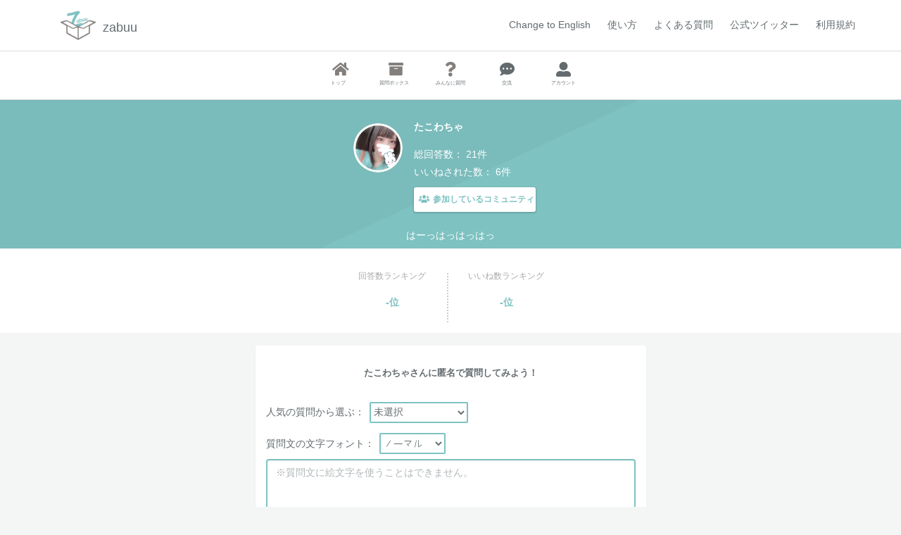

--- FILE ---
content_type: text/html; charset=UTF-8
request_url: https://zabuu.site/user/detail/1479428411986956292
body_size: 21100
content:
<!DOCTYPE html>
<html lang="ja">

<head>
    <meta charset="utf-8">
    <meta http-equiv="X-UA-Compatible" content="IE=edge">
    <meta name="viewport" content="width=device-width, initial-scale=1">
	<!-- Global AdSense -->
	<script data-ad-client="ca-pub-4174802325258330" async src="https://pagead2.googlesyndication.com/pagead/js/adsbygoogle.js"></script>

	<title>たこわちゃへの質問 | zabuu 〜超使いやすいから匿名の質問がじゃんじゃん届く〜</title>

	<meta name="description" content="はーっはっはっはっ">
    <!-- CSRF Token -->
    <meta name="csrf-token" content="GgX1ztNIoDbArde40vk5ZX8GyFQ1p0egBp5JoLoC">

    <!-- OGP共通 -->
    <meta property="og:url" content="https://zabuu.site/user/detail/1479428411986956292" />
        <meta property="og:type" content="article" />
    
    <meta property="og:title" content="zabuu 〜超使いやすいから匿名の質問がじゃんじゃん届く〜" />
    <meta property="og:site_name" content="zabuu 〜超使いやすいから匿名の質問がじゃんじゃん届く〜" />

	<meta property="og:title" content="たこわちゃに匿名で質問ができます" />
<meta property="og:description" content="使いやすいから質問がジャンジャン届きます！" />
<meta property="og:image" content="https://zabuu.site/img/zabuu_eyecatch.png" />
<meta name="twitter:card" content="summary_large_image" />
<meta name="twitter:image" content="https://zabuu.site/img/zabuu_eyecatch.png" />

    <!-- facebook -->
    <meta property="fb:app_id" content="234941990665504" />

    <!-- favicon -->
    <link rel="icon" href="/favicon.ico">
    <!-- apple-touch-icon -->
    <link rel="apple-touch-icon" size="180x180" href="/apple-touch-icon.png">

    <!-- Styles -->
    <link href="https://zabuu.site/css/app.css" rel="stylesheet">
    <link href="https://zabuu.site/css/style_3.21.css" rel="stylesheet">
    <link href="https://zabuu.site/css/font_1.css" rel="stylesheet">
    <link href="https://zabuu.site/css/fontawesome/css/all.css" rel="stylesheet">

    <!-- jQuery -->
	<script src="/js/jquery-3.3.1.min.js"></script>
		<script src="/js/list.js"></script>
	
        <!-- Global site tag (gtag.js) - Google Analytics -->
    <script async src="https://www.googletagmanager.com/gtag/js?id=UA-102243887-16"></script>
		<script>
		window.onload = function() {
			groupName = 'グループ9';
			if (document.getElementById("customer_id") != null) {
				customerId = parseInt(document.getElementById('customer_id').value);
				if (customerId % 4 == 0) {
					groupName = 'グループ8';
				} else if (customerId % 4 == 1) {
					groupName = 'グループ5';
				} else if (customerId % 4 == 2) {
					groupName = 'グループ6';
				} else if (customerId % 4 == 3) {
					groupName = 'グループ7';
				}
			}
			window.dataLayer = window.dataLayer || [];
			function gtag(){dataLayer.push(arguments);}
				gtag('js', new Date());
				gtag('config', "UA-102243887-16", {
					'custom_map': {'dimension2': 'group'},
					'group': groupName
			});
		}
	</script>
	    
	<link rel="apple-touch-icon-precomposed" href="/apple-touch-icon.png">
	<!-- manifest.json -->
	<link rel="manifest" href="/manifest.json">
	<script>
		if('serviceWorker' in navigator){
			navigator.serviceWorker.register('/serviceworker.js').then(function(){});
		}
	</script>

</head>

<body>
    <div id="app">
        <nav class="navbar navbar-default navbar-static-top">
            <div class="container">
                <div class="navbar-header">
                    <!-- Collapsed Hamburger -->
                    <button type="button" class="navbar-toggle collapsed" data-toggle="collapse" data-target="#app-navbar-collapse" aria-expanded="false">
                        <span class="sr-only">Toggle Navigation</span>
                        <span class="icon-bar"></span>
                        <span class="icon-bar"></span>
                        <span class="icon-bar"></span>
                    </button>

                    <!-- Branding Image -->
                                        <a href="https://zabuu.site" id="other-link">
                        <h1 class="text-center" style="float: left;">
                            <div class="image_logo">
                                <img src="/img/zabuu_logo.png" alt="">
                            <span>zabuu</span>
                        </div>
                        </h1>
                    </a>
                                    </div>

                <div class="collapse navbar-collapse" id="app-navbar-collapse">
                    <!-- Left Side Of Navbar -->
                    <center>
                        <ul class="nav navbar-right header_menu">
                            <!-- 言語切り替え -->
                                                                                    <li>
                                <a href="https://zabuu.site/lang/en" id="other-link">Change to English</a>
                            </li>
                                                                                                                                            <!-- Howto -->
                            <li>
                                <a onclick="show_howto()" style="cursor: pointer;">使い方</a>
                            </li>
                            <!-- よくある質問 -->
                            <li>
                                <a href="/faq" target="_blank">よくある質問</a>
                            </li>
                            <!-- 公式ツイッター -->
                            <li>
                                <a href="https://twitter.com/zabuuQuestion" target="_blank">公式ツイッター</a>
                            </li>
                            <!-- 利用規約 -->
                            <li>
                                <a href="/terms" target="_blank">利用規約</a>
                            </li>
                                                    </ul>
                    </center>
                </div>
            </div>
        </nav>

        <input type="hidden" id="customer_id" value="333263">

<div class=" wrap_top">
	<!-- フラッシュ・メッセージ -->
				<div class="profile">
	   <div class="profile_wrap">
		<div class="profile_contents">
			<div class="user_icon">
				<a href="https://zabuu.site/user/twitter/1479428411986956292" target="_blank"><img src="https://zabuu.s3.ap-northeast-1.amazonaws.com/image/yJstslaJqLOYPMDCzyzYgfdtLTAS3DobEeaszNNd.png" alt="アイコン画像" class="icon"></a>
			</div>
			<div class="user_detail">
				<div class="top_za">
					<h1 class="h5 user_name_za">たこわちゃ
					</h1>
					<div class="answered">
						<p class="answered_count"><span>総回答数：</span>&nbsp21件</p>
						<p class="favorite_count"><span>いいねされた数：</span>&nbsp6件</p>
						<p class="answered_rate ribbon4" onclick="myCommunity()" style="cursor: pointer;"><i class="fas fa-users"></i>参加しているコミュニティ</p>
					</div>
				</div>
			</div>
		</div>
		 	</div>
	<div class="text-center" style="width:300px;margin:0 auto;">
		<p class="prof_msg">はーっはっはっはっ</p>
	</div>
</div>
	

	<script src="https://cdn.jsdelivr.net/clipboard.js/1.5.13/clipboard.min.js"></script>
		<div class="modal_wrap">
		<input id="trigger" type="checkbox" class="for_modal">
		<div class="modal_overlay">
			<label for="trigger" class="modal_trigger"></label>
			<div class="modal_content">
				<label for="trigger" class="close_button">✖️</label>
				<h2 class="h5 text-center panel_title">シェアして質問を募集してみよう</h2>
				
			</div>
		</div>
	</div>
	<div class="personal_ranking">
		<div class="ranking_wrap">
			<div class="number_ranking">
				<p class="ranking_title">回答数ランキング</p>
								<p class="rank_other_text">-位</p><span class="rank_other"></span>
							</div>
			<div class="fav_ranking">
				<p class="ranking_title">いいね数ランキング</p>
								<p class="rank_other_text">-位</p><span class="rank_other"></span>
							</div>
		</div>
	</div>
	
</div>

<div class="container">
	<div class="row">
		<div class="col-md-6 col-md-offset-3 col-sm-8 col-sm-offset-2">
			<div class="panel" style="padding-top:20px;margin-top:-20px;">
								<h1 class="h5 panel_title">たこわちゃさんに匿名で質問してみよう！</h1>
				
				<div class="panel-body">
					人気の質問から選ぶ：<select class="cp_ipselect cp_sl03" id="popular_question" name="question"><option value="" selected="selected">未選択</option><option value="名前の由来は？">名前の由来は？</option><option value="何してるときが楽しい？">何してるときが楽しい？</option><option value="いま一番欲しいもの？">いま一番欲しいもの？</option><option value="特技は？">特技は？</option><option value="自分の変わってると思うところは？">自分の変わってると思うところは？</option><option value="今何してる？">今何してる？</option><option value="自分を動物に例えると？">自分を動物に例えると？</option><option value="これ挑戦したいなってことは？">これ挑戦したいなってことは？</option><option value="最近よく聴いてる曲は？">最近よく聴いてる曲は？</option><option value="好きな芸能人は？">好きな芸能人は？</option></select>
					<form method="POST" action="https://zabuu.site/questions/create/1479428411986956292" accept-charset="UTF-8" class="form-horizontal"><input name="_token" type="hidden" value="GgX1ztNIoDbArde40vk5ZX8GyFQ1p0egBp5JoLoC">
													質問文の文字フォント：<select class="cp_ipselect cp_sl03" id="font_select" style="font-family: normal;" name="font_type"><option value="0">ノーマル</option><option value="10">かっこいい</option><option value="20">かわいい</option><option value="30">おもしろい</option></select>
											<div class="textarea">
						<textarea class="form-control input_border" maxlength="200" rows="4" cols="40" required placeholder="※質問文に絵文字を使うことはできません。" name="content"></textarea>
					</div>
					<div class="text-center">
						<input class="btn btn_send_mytop" type="submit" value="質問を送る">
					</div>
					</form>
				</div>
			</div>
			<div class="">
								<p class="text-center panel_title">たこわちゃさんが過去に答えた質問（最新の回答順に表示）</p>
																									<div class="panel">
					<div class="panel-body">
						<center>
							<div class="ans_before">
								<a href="https://zabuu.site/questions/6e81b1eefc86e0a91018367381590efe"><img src="https://zabuu.s3.ap-northeast-1.amazonaws.com/image/Dvs4E8Z2LV3AZdLIh0bugf8chLZCdAyAaehiMVjC.png"></a>
							</div>
																								<p class="answer_txt answer_font">中途半端でかっこ悪い</p>
																					</center>
					</div>
				</div>
													<div class="panel">
					<div class="panel-body">
						<center>
							<div class="ans_before">
								<a href="https://zabuu.site/questions/fcdd94ac7a3963e76a2ae1ba2459f983"><img src="https://zabuu.s3.ap-northeast-1.amazonaws.com/image/l7lR5Tc5sqonPisizjmDdT7O4qdZpiUXIUYzSvGm.png"></a>
							</div>
																								<p class="answer_txt answer_font">まじめでシャイな人
がっしりorぽちゃ...</p>
									<p class="answer_txt answer_font">続きは<a href="https://zabuu.site/questions/fcdd94ac7a3963e76a2ae1ba2459f983">こちら</a></p>
																					</center>
					</div>
				</div>
																						<center>
								<div class="ads_za">
									<p>スポンサーリンク</p>
									<script async src="//pagead2.googlesyndication.com/pagead/js/adsbygoogle.js"></script>
									<!-- cireru -->
									<ins class="adsbygoogle my_adslot" style="display:block" data-ad-client="ca-pub-8889277940883974" data-ad-slot="9610642500" data-ad-format="auto" data-full-width-responsive="true"></ins>
		<script>
		(adsbygoogle		 = window.adsbygoogle || []).push({});

	</script>
							</div><br>
						</center>
																		<div class="panel">
					<div class="panel-body">
						<center>
							<div class="ans_before">
								<a href="https://zabuu.site/questions/42ad9ef17ef0712910be932e640cd56e"><img src="https://zabuu.s3.ap-northeast-1.amazonaws.com/image/adMyQQYKx3djIjZYZOrhByyTVrRmOqSw7vkyryGC.png"></a>
							</div>
																								<p class="answer_txt answer_font">やまほどいます</p>
																					</center>
					</div>
				</div>
													<div class="panel">
					<div class="panel-body">
						<center>
							<div class="ans_before">
								<a href="https://zabuu.site/questions/b85aae3a77fc55025257d919a902e04f"><img src="https://zabuu.s3.ap-northeast-1.amazonaws.com/image/Ord9pm8g9bKRB8EOjIifDPztGiNiq1YVgfXqiI1V.png"></a>
							</div>
																								<p class="answer_txt answer_font">いっぱい</p>
																					</center>
					</div>
				</div>
													<div class="panel">
					<div class="panel-body">
						<center>
							<div class="ans_before">
								<a href="https://zabuu.site/questions/034202da7ef4f89cf2af35765f49fd3f"><img src="https://zabuu.s3.ap-northeast-1.amazonaws.com/image/ch9UBEeSMVWCRLQPav8Law7MWMpAlok3jkCPqyHW.png"></a>
							</div>
																								<p class="answer_txt answer_font">本人次第だから全然いいとおもう</p>
																					</center>
					</div>
				</div>
							
						<center>
				<a class="btn btn-info btn_style" href="https://zabuu.site/auth/twitter" role="button">自分宛に来ている質問を見てみよう！</a>
			</center>
			<br>
			
						<center>
				<div class="ads_za">
					<p>スポンサーリンク</p>
					<script async src="//pagead2.googlesyndication.com/pagead/js/adsbygoogle.js"></script>
					<!-- cireru -->
					<ins class="adsbygoogle my_adslot" style="display:block" data-ad-client="ca-pub-8889277940883974" data-ad-slot="9610642500" data-ad-format="auto" data-full-width-responsive="true"></ins>
					<script>
						(adsbygoogle = window.adsbygoogle || []).push({});
					</script>
				</div><br>
			</center>
			
			</div>
		</div>
	</div>
</div>
<script src="https://cdn.jsdelivr.net/npm/sweetalert2@8"></script>
<script>
function myCommunity() {
	var community = '';
			Swal.fire({
			title: '参加コミュニティ',
			html: '<font size="3">参加中の<a href="https://zabuu.site/community">コミュニティ</a>は<br>ログイン後に確認できます</font>',
			confirmButtonColor: "#7EC2C2",
			confirmButtonText: '閉じる'
		});
	}

$(function() {
	var clipboard = new Clipboard('#copy_btn');
	clipboard.on('success', function(e) {
		//コピー成功時
		swal('', 'URLをコピーしました');
	});
	clipboard.on('error', function(e) {
		//エラー時
		swal('', 'お使いの端末はこの機能に対応していません');
	});

	$('[name=content]').keyup(function() {
		var length = $('[name=content]').val().length;
		if (length >= 20) {
			$('[name=question]').prop('disabled', true);
			$('#popular_question').css('background-color', 'silver');
		} else {
			$('[name=question]').prop('disabled', false);
			$('#popular_question').css('background-color', 'transparent');
		}
	});

	$('[name=question]').change(function() {
		var content = $('[name=question]').val();
		if (content) {
			$('[name=content]').val(content);
		}
	});

	var hostUrl = "https:\/\/zabuu.site\/mylist\/add";
	var csrfToken = "GgX1ztNIoDbArde40vk5ZX8GyFQ1p0egBp5JoLoC";
	$('#myListButton').click(function() {
		var twitterId = $(this).attr('value');
		$.ajax({
			url: hostUrl,
				type: 'POST',
				dataType: 'json',
				data: {
					twitter_id: twitterId,
						_token: csrfToken
				},
		}).done(function(data) {
			if (data.status == 'OK') {
				$("a[id='myListButton']").html('<i class="fas fa-heart like"></i>' + data.text);
			}
		})
	});

	$("form").submit(function() {
		var self = this;
		$(":submit", self).prop("disabled", true);
		setTimeout(function() {
			$(":submit", self).prop("disabled", false);
		}, 10000);
	});

	$('#font_select').on('change', function() {
		var font_type = $(this).val();
		var cool = 10;
		var cute = 20;
		var interesting = 30;
		if (font_type == cool) {
			$(this).css('font-family', 'cool');
		} else if (font_type == cute) {
			$(this).css('font-family', 'cute');
		} else if (font_type == interesting) {
			$(this).css('font-family', 'interesting');
		} else {
			$(this).css('font-family', 'normal');
		}
	});
	$('#font_select').change();
});

</script>


		
		<div class="navbar-footer footer_menu">
			<div class="" id="app-navbar-collapse">
				<ul class="flex">
					<li><a href="https://zabuu.site" id="footer-link"><i class="fas fa-home     fa-fw footer_icon"></i><p class="footer_text">トップ</p></a></li>
					<li id="box"><a href="https://zabuu.site/auth/twitter" id="footer-link"><i class="fas fa-archive fa-fw footer_icon"></i><p class="footer_text">質問ボックス</p></a></li>
					<li id="everyone_question"><a href="https://zabuu.site/everyone_question/popular_or_latest" id="footer-link"><i class="fas fa-question footer_icon"></i><p class="footer_text" >みんなに質問</p></a></li>
					<li class="acMenu2" style="cursor: pointer;"><i class="fas fa-comment-dots"></i><p class="footer_text">交流</p></li>
					<ul class="slide_com" style="display: none;">
						<li id="community"><a href="https://zabuu.site/community" id="footer-link"><i class="fas fa-users footer_icon"></i><p class="footer_text">コミュニティ</p></a></li>
						<li id="community_question"><a href="https://zabuu.site/community/question" id="footer-link"><i class="fas fa-comments footer_icon"></i><p class="footer_text" style="line-height:1;">コミュニティ質問</p></a></li>
						<li id="rank"><a href="https://zabuu.site/ranking/fav" id="footer-link"><i class="fas fa-trophy footer_icon"></i><p class="footer_text">ランキング</p></a></li>
						<li id="bbs"><a href="https://zabuu.site/bbs/latest" id="footer-link"><i class="fas fa-comment footer_icon"></i><p class="footer_text">スレッド</p></a></li>
					</ul>
					<li class="acMenu" style="cursor: pointer;"><i class="fas fa-user-alt"></i><p class="footer_text">アカウント</p></li>
					<ul class="slide" style="display: none;">
						<li><a href="https://zabuu.site/auth/twitter" id="footer-link"><i class="fas fa-user-check footer_icon"></i><p class="footer_text">フォロー</p></a></li>
						<li><a href="https://zabuu.site/auth/twitter" id="footer-link"><i class="fas fa-heart footer_icon"></i><p class="footer_text">マイリスト</p></a></li>
						<li><a href="https://zabuu.site/auth/twitter" id="footer-link"><i class="fas fa-user-plus footer_icon"></i><p class="footer_text">アカウント切替</p></a></li>
					</ul>
				</ul>
			</div>
		</div>
            </div>

    <!-- Scripts -->
    <script src="https://cdn.jsdelivr.net/npm/sweetalert2@9"></script>
    <script>
        function show_howto() {
			Swal.fire({
				title: 'zabuu について',
				html: '『zabuu』は、匿名の質問を募集できるサービスです。<br>※質問を募集するにはTwitterログインが必要です。<br><br>また、匿名で他の人に質問したり、自分に届いた質問に回答することができます。<br>※質問送信はログインなしでもご利用いただけます。',
				confirmButtonColor: '#7EC2C2',
				confirmButtonText: '閉じる'
			});
        }

    </script>
    <script src="https://zabuu.site/js/app.js"></script>
    <script src="https://code.jquery.com/jquery-3.4.1.min.js"></script>
    <script>
	$(function(){
		$(".slide").hide();
		$(".acMenu").on("click", function() {
			$(".slide").slideToggle();
		});
        $(".slide_com").hide();
		$(".acMenu2").on("click", function() {
			$(".slide_com").slideToggle();
		});

		//フッターメニュー 現在のページにclass追加
		var path = location.href;
		if (path.match(/box/)) {
			$('#box').addClass('menu_selected');
		} else if (path.match(/questions/)) {
		} else if (path.match(/own_question/)) {
			$('#send-box').addClass('menu_selected');
		} else if (path.match(/ranking/)) {
			$('#rank').addClass('menu_selected');
		} else if (path.match(/everyone_question/)) {
			$('#everyone_question').addClass('menu_selected');
		} else if (path.match(/bbs/)) {
			$('#bbs').addClass('menu_selected');
		} else if (path.match(/question/)) {
			$('#community_question').addClass('menu_selected');
		} else if (path.match(/community/)) {
			$('#community').addClass('menu_selected');
		} else if (path.match(/mylist/)) {
			$('#mylist').addClass('menu_selected');
		} else {
		 	$('a[href="'+path+'"]').parent().addClass('menu_selected');
		}

		// キャンペーンに関するポップアップ
		
		// Twitter権限取得に関するポップアップ
		

	});
    </script>
</body>

</html>


--- FILE ---
content_type: text/html; charset=utf-8
request_url: https://www.google.com/recaptcha/api2/aframe
body_size: 267
content:
<!DOCTYPE HTML><html><head><meta http-equiv="content-type" content="text/html; charset=UTF-8"></head><body><script nonce="1-x0PvXaQ5Ftl5MbZkdMig">/** Anti-fraud and anti-abuse applications only. See google.com/recaptcha */ try{var clients={'sodar':'https://pagead2.googlesyndication.com/pagead/sodar?'};window.addEventListener("message",function(a){try{if(a.source===window.parent){var b=JSON.parse(a.data);var c=clients[b['id']];if(c){var d=document.createElement('img');d.src=c+b['params']+'&rc='+(localStorage.getItem("rc::a")?sessionStorage.getItem("rc::b"):"");window.document.body.appendChild(d);sessionStorage.setItem("rc::e",parseInt(sessionStorage.getItem("rc::e")||0)+1);localStorage.setItem("rc::h",'1768859261869');}}}catch(b){}});window.parent.postMessage("_grecaptcha_ready", "*");}catch(b){}</script></body></html>

--- FILE ---
content_type: text/css
request_url: https://zabuu.site/css/style_3.21.css
body_size: 29178
content:
@charset "UTF-8";
html {
  width: auto;
  margin: 0;
  padding: 0; }

body {
  background-color: #f4f6f6;
  font-family: YuGothic,'Yu Gothic',YuGothic,'Yu Gothic','Hiragino Kaku Gothic ProN','ヒラギノ角ゴ ProN W3',sans-serif;
  word-break: break-all; }

img {
  width: 100%;
  max-width: 100%;
  height: auto; }

a {
  color: #7EC2C2; }

i {
  padding: 0 5px; }

.navbar-default .navbar-toggle {
  border-color: transparent; }

.image_logo {
  display: inline-block; }
  .image_logo img {
    width: 50px;
    display: inline-block;
    margin: auto 0 auto 16px; }
  .image_logo span {
    font-size: 18px;
    color: #636b6f; }

h1 {
  margin-top: 10px; }

.navbar-toggle .icon-bar {
  display: block;
  width: 22px;
  height: 3px;
  border-radius: 1px; }

.site_name {
  margin: 1% 2% 2%; }

.navbar-toggle {
  margin-top: 20px; }

.navbar-default {
  border-color: transparent; }

.navbar {
  margin-bottom: 0;
    position: fixed;
    top: 0;
    width: 100%;
}

@media screen and (min-width: 768px) {
  .nav > li,
  .nav > li > a {
    display: inline;
    line-height: 70px; } }
.nav > li > a {
  padding: 10px;
  color: #636b6f; }

.icon {
  width: 70px;
  height: 70px;
  border-radius: 100px;
  object-fit: cover;
}

.wrap {
  position: relative;
  margin-bottom: 250px;
  margin-top: 140px;}

.wrap_top {
  position: relative;
  margin-top: 142px;
}

.panel-body {
  position: relative; }

.profile {
  padding: 20px 20px 35px;
  background: linear-gradient(155deg, #7abbbb 0%, #7abbbb 50%, #7EC2C2 50%, #7EC2C2 100%); }
  .profile p {
    color: #fff; }
  .profile h1 {
    color: #fff;
    font-weight: 600;
    width: 90%;

}

.prof_edit {
  position: absolute;
  right: 0;
  bottom: 0; }

.profile_contents {
  width: 300px;
  margin: 0 auto;
  display: -webkit-box;
  display: -ms-flexbox;
  display: flex; }

.prof_msg {
  padding: 12px 0 0; }

.user_detail {
  margin: 0 16px;
  -webkit-box-flex: 1;
  -ms-flex: 1;
  flex: 1; }

.user_icon {
  margin: 13px 0 5px 12px; }

.answered {
  margin: 20px auto 10px; }

.answered_rate {
  padding: 3px;
  display: inline-block;
  margin: 0 auto;
  font-size: 12px; }

.edit_icon {
  color: #fff;
  position: absolute;
  top: 0px;
  right: 0;
  font-size: 18px; }

.edit_text{
  color: #fff;
  position: absolute;
  top: 18px;
  right: 0;
  font-size: 8px;
}

.share_btns {
  padding: 8px 24px;
  border: none;
  position: relative;
  bottom: 20px;
  margin: 0 auto;
  text-align: center;
  -webkit-box-shadow: 0px 5px 0px 0px #cccccc;
          box-shadow: 0px 5px 0px 0px #cccccc;
  border-radius: 100px;
  z-index: 100;
}

.panel_title {
  font-size: 13px;
  font-weight: 600;
  text-align: center;
  padding: 10px 5px;
  margin: 0;
  line-height: 1.4;

}

.panel {
  -webkit-box-shadow: 0 3px 2px rgba(0, 0, 0, 0.1);
          box-shadow: 0 3px 2px rgba(0, 0, 0, 0.1);
  margin-top: 10px;
  position: relative;
  border: none;
  margin-bottom: 16px; }

.cp_ipselect {
  overflow: hidden;
  margin: 1em auto;
  text-align: center;
  height: 30px; }

.cp_ipselect select {
  width: 100%;
  padding-right: 1em;
  cursor: pointer;
  text-indent: 0.01px;
  text-overflow: ellipsis;
  border: none;
  outline: none;
  background: transparent;
  background-image: none;
  -webkit-box-shadow: none;
          box-shadow: none;
  -webkit-appearance: none;
  -moz-appearance: none;
       appearance: none; }

.cp_ipselect select::-ms-expand {
  display: none; }

.cp_ipselect.cp_sl03 {
  position: relative;
  border-radius: 2px;
  border: 2px solid #7EC2C2;
  background: #ffffff;
    max-width: 140px;
}

.cp_ipselect.cp_sl03 select {
  padding: 8px 38px 8px 8px;
  color: #7EC2C2; }

.form-control {
  border: solid 2px #7EC2C2; }

.btn_send, .btn_send_mytop {
  margin: 0 auto;
  padding: 8px 24px;
  background-color: #E67A7A;
  color: #fff;
  border-radius: 100px;
  -webkit-box-shadow: 0px 6px 0px 0px #b76262;
    box-shadow: 0px 6px 0px 0px #b76262;
  border: none; }

.btn_send:active, .btn_send_mytop:active {
  color: #fff;
  background: #c16767;
  -webkit-box-shadow: 0px 1px 0px 0px #b76262;
          box-shadow: 0px 1px 0px 0px #b76262;
  text-decoration: none; }

.btn_send:hover, .btn_send_mytop:hover {
  color: #fff;
  text-decoration: none; }

.btn_send_mytop {
  margin: 20px; }

.for_modal {
  display: none; }

.modal_overlay {
  display: -webkit-box;
  display: -ms-flexbox;
  display: flex;
  -webkit-box-pack: center;
      -ms-flex-pack: center;
          justify-content: center;
  overflow: auto;
  position: fixed;
  top: 0;
  left: 0;
  z-index: 9999;
  width: 100%;
  height: 100%;
  background: rgba(0, 0, 0, 0.7);
  opacity: 0;
  -webkit-transition: opacity 0.5s, -webkit-transform 0s 0.5s;
  transition: opacity 0.5s, -webkit-transform 0s 0.5s;
  transition: opacity 0.5s, transform 0s 0.5s;
  transition: opacity 0.5s, transform 0s 0.5s, -webkit-transform 0s 0.5s;
  -webkit-transform: scale(0);
          transform: scale(0); }

.modal_trigger {
  position: absolute;
  width: 100%;
  height: 100%; }

.modal_content {
  -ms-flex-item-align: center;
      align-self: center;
  max-width: 600px;
  padding: 30px 30px 15px;
  -webkit-box-sizing: border-box;
          box-sizing: border-box;
  background: #fff;
  line-height: 1.4em;
  -webkit-transform: scale(0.5) rotateX(-270deg);
          transform: scale(0.5) rotateX(-270deg);
  -webkit-transition: 0.5s;
  transition: 0.5s;
  border-radius: 10px; }

.close_button {
  position: absolute;
  top: 14px;
  right: 16px;
  font-size: 24px;
  cursor: pointer; }

.modal_wrap input:checked ~ .modal_overlay {
  opacity: 1;
  -webkit-transform: scale(1);
          transform: scale(1);
  -webkit-transition: opacity 0.5s;
  transition: opacity 0.5s; }

.modal_wrap input:checked ~ .modal_overlay .modal_content {
  -webkit-transform: scale(1) rotateX(0deg);
          transform: scale(1) rotateX(0deg); }

.btn_share_mypage .btn_style {
  padding: 10px 5px;
  margin: 20px auto 3%;
  min-width: 250px;
  color: #fff;
  border: solid 2px #67ACE9;
  background: #67ACE9; }

.btn_url .btn_style {
  color: #fff;
  border: solid 2px #C8C8C8;
  padding: 10px 3%;
  margin: 1% auto 5%;
  min-width: 250px;
  background-color: #C8C8C8; }

.close_text {
  padding: 10px 0; }

.tabs {
  padding: 0 10px;
  color: #ccc;
  min-width: 68px;
  display: inline-block;
  text-align: center;
  position: relative;
  top: 2px; }

.tabs:active {
  text-decoration: none;
  color: #E67A7A; }

.tabs:hover {
  text-decoration: none;
  color: #E67A7A; }


.tabs_wrap {
  border-bottom: solid 2px #ccc;
  display: inline-block;


}
  .tabs_wrap a, .tabs_wrap span {
    font-weight: 600;
    background: #fff;
    border-radius: 5px 5px 0 0;
      padding: 5px 5px 0;
      box-shadow: 0 3px 2px rgba(0, 0, 0, 0.1);
      font-size: 13px;
}
.tabs_selected {
  border-bottom: solid 2px #E67A7A;
  color: #fff;
  position: relative;
  top: 2px;
  min-width: 68px;
  display: inline-block;
  text-align: center;
  background: #E67A7A!important;
}

.tabs_selected:hover {
  color: #E67A7A;
  text-decoration: none; }

.tabs_selected:active {
  color: #E67A7A;
  text-decoration: none; }
.follow_icon {
  border-radius: 100px;
  width: 60px;
  display: inline-block; }

.follow_name {
  display: inline-block;
  padding: 0 10px; }
  .follow_name .user_id {
    display: inline-block;
    padding-left: 5px;
    color: #ccc; }
  .follow_name .user_name {
    color: #7EC2C2;
    font-weight: 600; }

.customer_detail {
  padding: 10px 0px; }

.follow_btn {
  padding: 8px 16px;
  background-color: transparent;
  color: #fff !important;
  border: solid 2px #E67A7A;
  background-color: #E67A7A;
  border-radius: 5px;
  text-decoration: none;
  font-size: 12px;
}

.delete_btn, .remove_btn {
  padding: 2% 4%;
  background-color: transparent;
  color: #fff !important;
  border: solid 2px #7EC2C2;
  background-color: #7EC2C2;
  border-radius: 5px;
  text-decoration: none;
  font-size: 12px; }

.user_info {
  display: inline-block;
  max-width: 75%;
  vertical-align: middle; }

.follow_btns, .delete_btns {
  margin: 10px auto 25px;
  text-align: center; }

hr {
  margin: 0 0 10px;
  clear: both; }

.question {
  padding: 10px; }
  .question .download {
    position: absolute;
    right: 20px;
    font-size: 12px;
    padding: 10px 0; }

.not_notice_text {
  padding-bottom: 10px;
  font-size: 11px;
  position: relative;
  bottom: 15px; }

.page_title {
  font-weight: 600;
  text-align-last: center;
  margin: 10px auto 30px; }

.for_terms {
  padding: 20px; }

.answer_text {
  margin: 40px auto 30px; }

.btn_space {
  margin: -20px auto 0; }

.badge {
  position: absolute;
  top: 5%;
  left: 53%;
  font-size: 12px;
  line-height: 13px;
  border-radius: 50%;
  width: 4px;
  height: 16px;
  background-color: #fa5454;
  border: 1px solid #fa5454;
  text-align: center; }

.back_btn {
  border: none; }

.like {
  padding: 0 5px 0 0; }

.confirm_q {
  float: right;
  font-weight: 600; }

.another_links {
  float: left;
  display: inline-block; }
  .another_links a {
    color: #ccc;
    font-size: 11px;
    padding: 0; }

.links_wrap {
  margin-bottom: 30px; }

.btn_img {
  width: 40px; }

.comnity_q_btn {
  width: 90px;
  height: 90px;
  border-radius: 100px;
  text-align: center;
  vertical-align: middle;
  -webkit-box-shadow: 0 1px 2px 1px rgba(0, 0, 0, 0.15);
  box-shadow: 0 1px 2px 1px rgba(0, 0, 0, 0.15);
  padding: 18px;
  position: fixed;
  bottom: 100px;
  right: 15px;
  background: #7EC2C2;
  z-index: 5; }
  .comnity_q_btn p, .comnity_q_btn i {
    color: #fff; }

.other_ans {
  float: right; }

.icon_for_comnity {
  width: 40px;
  height: 40px;
  border-radius: 100px;
  object-fit: cover;
}

.com_ans_user {
  float: left;
  width: 100%; }
  .com_ans_user span {
    display: inline-block;
    vertical-align: middle;
    width: 80%;
    overflow: hidden;
    text-overflow: ellipsis;
    white-space: nowrap;
    padding-left: 3px;
    color: #636b6f;
}

.com_ans_text {
  clear: both;
  padding: 20px 0 30px;
  text-align: center; }
  .com_ans_text p {
    margin: 0;
    color: #636b6f;
}

.com_ans_btn {
  padding: 8px 24px;
  margin: 30px auto 0;
  background-color: #7EC2C2;
  color: #fff;
  border-radius: 5px; }
  .com_ans_btn i {
    color: #fff; }

.comu_q_btn {
  margin: 20px auto; }

.other_ans i {
  color: #7EC2C2; }

.back_to_com_top a {
  position: absolute;
  right: 10px;
  font-size: 12px;
  padding: 10px 0;
  color: #E67A7A;
  bottom: -40px;
  z-index: -1;
  font-weight: 600; }
  .back_to_com_top a i {
    font-size: 16px; }

.answer_title {
  padding: 10px 0 20px; }

.panel_no_pad {
  padding: 0; }

.community_title, .community_title_joined {
  background: #7EC2C2; }
  .community_title p, .community_title_joined p {
    color: #fff;
    font-size: 16px;
    font-weight: 600;
    margin: 0;
    display: inline-block;
    padding: 8px 0; }
  .community_title span, .community_title_joined span {
    color: #fff;
    font-size: 15px;
    vertical-align: middle;
    padding: 0 7px;
    font-weight: 600; }

.community_num {
  display: inline-block;
  float: left;
  font-size: 16px;
  padding: 5px 0 0 20px;
  vertical-align: middle;
  color: #837F7D; }

.join_btn .follow_btn {
  float: right;
  padding: 2% 20px; }

.communitiy_detail {
  padding: 8px 10px; }

.remove_btn {
  float: right;
  padding: 5px 20px; }

.community_title_joined {
  background: #E67A7A; }

.number_answered {
  display: inline-block;
  float: right;
  color: #837F7D;
  font-size: 16px; }

#no_my_community {
  margin: 0; }

.mt-2 {
  margin-top: 30px; }

.community_header {
  margin: 20px auto; }
  .community_header h1 {
    padding: 13px 20px;
    color: #E67A7A;
    background: #fff;
    border-left: solid 5px #E67A7A;
    -webkit-box-shadow: 0 3px 2px rgba(0, 0, 0, 0.1);
            box-shadow: 0 3px 2px rgba(0, 0, 0, 0.1);
    border-radius: 3px;
    font-size: 16px; }
  .community_header span {
    font-family: 'ヒラギノ角ゴ StdN','Hiragino Kaku Gothic StdN',sans-serif;
    padding: 0 3px; }

.pages_title {
  margin: 20px 0; }

.send_q_user_info {
  display: inline-block;
  float: right; }
  .send_q_user_info a, .send_q_user_info p {
    font-size: 12px;
    color: #ccc; }
  .send_q_user_info img {
    width: 36px;
    margin: 5px; }

.community_name {
  padding: 6px; }

.question_contents {
  padding: 20px 0; }

.before_ans {
  margin: 0 auto; }

.upload {
  display: inline-block;
  float: right; }
  .upload a {
    font-weight: 600; }

.no_user {
  font-size: 12px;
  color: #E67A7A;
  padding: 0 5px; }

.quention_text p {
  font-weight: 600;
  font-family: 'TsukuARdGothic-Regular',sans-serif;
  padding: 10px 20px; }

.answer_text, .before_ans, .com_ans_text, .question_contents > p {
  font-weight: 600;
  font-family: 'TsukuARdGothic-Regular',sans-serif;
}

.top_logo {
  width: 120px; }

.question a:hover, .question a:active {
  text-decoration: none;
  color: #7abbbb; }

.favo {
  display: inline-block;
  float: right;
  font-size: 16px;
  color: #837F7D; }

.menu_selected {
  color: #7EC2C2; }
  .menu_selected p, .menu_selected i {
    color: #7EC2C2; }

.auto_tweet_btn {
  text-align: center; }

.input_area {
  padding: 20px 0; }

.contents a:hover {
  text-decoration: none;
  color: #7EC2C2; }

.sub_title {
  color: #7EC2C2;
  font-weight: 600;
  padding: 0 0 20px; }

.faq_q {
  font-weight: 600;
  padding-left: 0 !important; }
  .faq_q span {
    padding: 0 5px; }

.faq_a {
  color: #837F7D;
  margin: 1em 1em 2em !important;
  padding: 0 !important;
  text-indent: 0 !important; }

.footer_icon {
  color: #837F7D;
  font-size: 21px; }

.footer_menu {
  position: fixed;
  top: 72px;
  left: 0;
  width: 100%;
  background-color: #fff;
  border-top: solid 1px #ddd;
  z-index: 150;
  height: 70px;
  border-bottom: solid 1px #ddd;}

.footer_text {
  color: #676F74;
  font-size: 7px; }

ul {
  list-style-type: none;
  padding-left: 0; }

.flex li {
  width: 80px;
  height: 50px;
  padding: 10px 1px;
  margin: 5px 0 10px;
  text-align: center; }

.flex li a:hover {
  text-decoration: none;
  color: #837F7D; }

.flex {
  display: -webkit-box;
  display: -ms-flexbox;
  display: flex;
  -webkit-box-pack: center;
      -ms-flex-pack: center;
          justify-content: center;
  position: relative;
  max-width: 400px;
  margin: 0 auto; }


.acMenu {
  display: block;
  text-align: center; }

.slide {
  position: absolute;
  top: 70px;
  right: 10px; }
  .slide i {
    font-size: 16px; }
  .slide li {
    margin: 10px auto;
    width: 60px !important;
    background: #fff;
    border-radius: 100px;
    height: 60px;
    -webkit-box-shadow: 0 1px 2px 1px rgba(0, 0, 0, 0.15);
    box-shadow: 0 1px 2px 1px rgba(0, 0, 0, 0.15);
}
  .slide p {
    font-size: 7px; }

.acMenu i {
  font-size: 21px; }

.myModal_popUp,
input[name="myModal_switch"],
#myModal_open + label ~ label {
  display: none; }

#myModal_open + label,
#myModal_close-button + label {
  cursor: pointer; }

.myModal_popUp {
  animation: fadeIn 1s ease 0s 1 normal;
  -webkit-animation: fadeIn 1s ease 0s 1 normal; }

#myModal_open:checked ~ #myModal_close-button + label {
  animation: fadeIn 2s ease 0s 1 normal;
  -webkit-animation: fadeIn 2s ease 0s 1 normal; }

@keyframes fadeIn {
  0% {
    opacity: 0; }
  100% {
    opacity: 1; } }
@-webkit-keyframes fadeIn {
  0% {
    opacity: 0; }
  100% {
    opacity: 1; } }
#myModal_open:checked + label ~ .myModal_popUp {
  background: #fff;
  display: block;
  width: 90%;
  position: fixed;
  top: 50%;
  left: 50%;
  transform: translate(-50%, -50%);
  -webkit-transform: translate(-50%, -50%);
  -ms-transform: translate(-50%, -50%);
  z-index: 998;
  border-radius: 5px; }

#myModal_open:checked + label ~ .myModal_popUp > .myModal_popUp-content {
  height: calc(100% - 20px - 44px );
  padding: 20px 20px;
  overflow-y: auto;
  -webkit-overflow-scrolling: touch; }

#myModal_open:checked + label + #myModal_close-overlay + label {
  background: rgba(0, 0, 0, 0.7);
  display: block;
  width: 100%;
  height: 100%;
  position: fixed;
  top: 0;
  left: 0;
  overflow: hidden;
  white-space: nowrap;
  text-indent: 100%;
  z-index: 997; }

#myModal_open:checked ~ #myModal_close-button + label {
  display: block;
  background: #fff;
  text-align: center;
  font-size: 25px;
  line-height: 44px;
  width: 90%;
  height: 44px;
  position: fixed;
  bottom: 10%;
  left: 5%;
  z-index: 999; }

#myModal_open:checked ~ #myModal_close-button + label::before {
  content: '×'; }

#myModal_open:checked ~ #myModal_close-button + label::after {
  content: 'CLOSE';
  margin-left: 5px;
  font-size: 80%; }

@media (min-width: 768px) {
  #myModal_open:checked + label ~ .myModal_popUp {
    width: 600px; }

  #myModal_open:checked + label ~ .myModal_popUp > .myModal_popUp-content {
    height: calc(100% - 20px); }

  #myModal_open:checked ~ #myModal_close-button + label {
    width: 44px;
    height: 44px;
    left: 50%;
    top: 50%;
    margin-left: 240px;
    margin-top: -285px;
    overflow: hidden; }

  #myModal_open:checked ~ #myModal_close-button + label::after {
    display: none; } }
@media screen and (max-width: 374px) {
  .login_btn {
    padding: 8px 10px; }
.edit_icon {
  color: #fff;
  position: absolute;
  top: 0px;
  right: 15px;
  font-size: 18px; }

.edit_text{
  position: absolute;
  top: 18px;
  right: 15px;
}
}

.pagination > .active > a, .pagination > .active > a:focus, .pagination > .active > a:hover, .pagination > .active > span, .pagination > .active > span:focus, .pagination > .active > span:hover {
  background-color: #7EC2C2;
  border-color: #7EC2C2; }

.pagination > li > a, .pagination > li > span {
  color: #7EC2C2; }

.pagination > .disabled > a, .pagination > .disabled > a:focus, .pagination > .disabled > a:hover, .pagination > .disabled > span, .pagination > .disabled > span:focus, .pagination > .disabled > span:hover {
  color: #ccc; }

.ribbon4 {
  display: inline-block;
  position: relative;
  text-align: center;
  background: #fff;
  color: #7EC2C2 !important;
  -webkit-box-sizing: border-box;
  box-sizing: border-box;
  border-radius: 3px;
  -webkit-box-shadow: 0 1px 2px 1px rgba(0, 0, 0, 0.15);
  box-shadow: 0 1px 2px 1px rgba(0, 0, 0, 0.15);
  font-weight: bold;
  padding: 8px 2px;
    min-width: 140px;
}

.profile_wrap {
  width: 300px;
  margin: 0 auto;
  position: relative; }

.hearts {
  animation: anime 1s alternate;
}

@keyframes anime{
 0% { color:#FF5252; }
 100% { color:#FF5252; }
 0% { transform: scale(1); }
 25% { transform: scale(1.5); }
 50% { transform: scale(1); }
 75% { transform: scale(1.5); }
 100% { transform: scale(1); }
}

#loading {
  display: table;
  width: 100%;
  height: 100%;
  position: fixed;
  top: 0;
  left: 0;
  background-color: #fff;
  opacity: 0.8;
}
#loading .loadingMsg {
  display: table-cell;
  text-align: center;
  vertical-align: middle;
  padding-top: 140px;
  background: url("/zabuu.gif") center center no-repeat;
}
.mark-box {
  width: 200px;
  height: 200px;
  position: relative;
  padding: 30px;
  //background-color: #fef2f2;
}
.mark-box:before {
  position: absolute;
  content: "";
  left: 0;
  top: 0;
  width: 0;
  height: 0;
  border-style: solid;
  border-width: 33px 33px 0 0;
  border-color: #f00 transparent transparent transparent;
}
.mark-box:after {
  position: absolute;
  content: "NEW";
  transform: rotate(315deg);
  display: block;
  font-size: 11px;
  white-space: pre;
  color: #fff;
  top: 6px;
  left: 0px;
  text-align: center;
  z-index: 2;
  line-height: 1.2;
}
/*# sourceMappingURL=style.css.map */

.comnity_add_btn {
  background: #fff;
  width: 90px;
  height: 90px;
  border-radius: 100px;
  text-align: center;
  vertical-align: middle;
  -webkit-box-shadow: 0 1px 2px 1px rgba(0, 0, 0, 0.15);
  box-shadow: 0 1px 2px 1px rgba(0, 0, 0, 0.15);
  padding: 10px;
  position: fixed;
  bottom: 100px;
  right: 15px;
  background: #7EC2C2;
  z-index: 5; }
  .comnity_add_btn p, .comnity_add_btn i {
    color: #fff;
}
.community_creat_limit{
    display: block;
    text-align: right;
}

.cp_ipselect {
    overflow: hidden;
    margin:.5em;
    text-align: center;
    height: 30px;
}
.what_community{
    border-bottom: solid 1px #7EC2C2;
    padding-bottom: 2px;
}
input::placeholder {
  color: #ccc;
}
.community_info{
    font-size: 12px;
    margin: 5px auto;
}
.watch_my_question{
    margin: 30px auto;
}
.watch_my_question .btn_send{
    background-color: #E67A7A;
    box-shadow: 0px 6px 0px 0px #b76262;
    padding: 12px 24px;
}

@media screen and (min-width:768px) {
    .comnity_add_btn{
        position: fixed;
        right: 26%;
    }
    .comnity_q_btn{
        position: fixed;
        right: 26%;
    }
}
.panel_tabs{
    margin-top: 0;
}
.time time{
    font-size: 12px;
    display: inline-block;
    float: right;
    color: #adadad;
}
.join_btns{
    text-align: center;
    margin: 0 auto 30px;
}
.join_btns .add_btn{
    padding: 12px 80px;
  background-color: transparent;
  color: #fff !important;
  border: solid 2px #E67A7A;
  background-color: #E67A7A;
  border-radius: 4px;
  text-decoration: none;
  font-size: 12px;
  margin: 10px auto;
  box-shadow: 0 1px 2px 1px rgba(0, 0, 0, 0.15);
}
.join_btns .add_btn:hover{
    box-shadow: 0 3px 2px rgba(0, 0, 0, 0);
}
.add_btn i,.exit_btn i{
    padding: 0 8px 0 0;
    font-size: 14px;
}
.exit_btn{
    padding: 3px 14px;
  color: #fff !important;
  border: solid 2px #fff;
  background-color: #fff;
  border-radius: 5px;
  text-decoration: none;
  font-size: 12px;
    display: inline-block;
    float: right;
    position: relative;
    bottom: 3px;
    box-shadow: 0 1px 2px 1px rgba(0, 0, 0, 0.15);
    color: #7EC2C2!important;
}
/*コミュニティ質問*/
.community_qestions{
    text-align: center;
    margin: 30px auto;
}
.community_q_img{
    padding-bottom: 0;
}
.community_name_label{
    text-align: right;
    padding-right: 5px;
    color: #7EC2C2;
    font-weight: 600;
    padding-top: 5px;
}
.community_name_label span{
    padding-right: 4px;
}
.community_q_btn{
    font-size: 12px;
    padding: 10px 6px;
    border-radius: 3px;
    min-width: 145px;
        margin: 10px auto 20px;
}
.community_pop_btn{
    float: left
}
.move_community{
    float: left;
}
.community_questions_btns{
    margin: 0 auto;
    width: 296px;
}
@media screen and (max-width:355px) {
    .community_q_btn{
    font-size: 12px;
    padding: 8px 4px;
    border-radius: 3px;
    min-width: 100px;
}
}
.non_top{
    padding: 12px 10px;
}
.btn_search{
    display: inline-block;
    position: relative;
    text-align: center;
    background: #7EC2C2;
    color: #fff !important;
}

.ask_other_questions {
    display: inline-block;
    position: relative;
    text-align: center;
    background: #7EC2C2;
    -webkit-box-sizing: border-box;
    box-sizing: border-box;
    border-radius: 3px;
    -webkit-box-shadow: 0 1px 2px 1px rgba(0, 0, 0, 0.15);
    box-shadow: 0 1px 2px 1px rgba(0, 0, 0, 0.15);
    font-weight: bold;
    padding: 8px 2px;
    min-width: 140px;
    margin: 0px auto 20px;
}
.community_search_form p{
    display: inline-block;
}
@media screen and (max-width:374px) {
    .community_search_form p{
        display: block;
    }
}
#empty_community{
    margin-top: 0;
}
.ask_other_questions a{
    color: #fff;
}

/*Safariだけに適用されるCSSハック*/
@media screen and (-webkit-min-device-pixel-ratio:0) {
::i-block-chrome, .css_selector {
position: fixed;
top: 72px;
width: 100%;
background-color: #fff;
border-top: solid 1px #ddd;
z-index: 5;
height: 70px;
border-bottom: solid 1px #ddd;
}
}

.community_share_btn {
    text-align: center;
    margin: 0 auto 20px;
}
.community_share_btn .btn_style {
    padding: 9px 15px;
    margin: 10px auto 5px;
    color: #fff;
    border: solid 2px #67ACE9;
    background: #67ACE9;
    font-size: 12px;
    min-width: 200px;
    box-shadow: 0 1px 2px 1px rgba(0, 0, 0, 0.15);
}
.rank_tabs_wrap{
    padding: 15px 0;
    background: #fff;
}
.rank_tab{
    display: inline-block;
    padding: 0 14px;
}
.rank_tab a{
    color: #ccc;
}
.rank_tabs{
    width: 300px;
    margin: 0 auto;
}
.rank_tabs_selected span{
    color: #7EC2C2;
    font-weight: 600;
}
.ranking_icon{
    width: 42px;
    height: 42px;
    border-radius: 100px;
}
.ranking_user_info{
    display: inline-block;
    vertical-align: middle;
    max-width: 63%;
}
.ranking_user_info .follow_name{
    padding: 0 0 0 7px;;
}
.rank_first{
    background-image: url(../img/no1.png);
    background-size: cover;
    display: inline-block;
    width: 46px;
    height: 46px;
    text-align: center;
    position: relative;
    bottom: 12px;
}

.rank_number{
    display: inline-block;
    position: relative;
    top: 12px;

}
.rank_first .rank_number{
    color: #DCC250;
    font-weight: 600;
}
.rank_second{
    background-image: url(../img/no2.png);
    background-size: cover;
    display: inline-block;
    width: 46px;
    height: 46px;
    text-align: center;
    position: relative;
    bottom: 12px;
}
.rank_second .rank_number{
    color: #C8BA91;
    font-weight: 600;
}
.rank_third{
    background-image: url(../img/no3.png);
    background-size: cover;
    display: inline-block;
    width: 46px;
    height: 46px;
    text-align: center;
    position: relative;
    bottom: 12px;
}
.rank_third .rank_number{
    color: #ea8a26;
    font-weight: 600;
}
.rank_other{
    display: inline-block;
    width: 46px;
    height: 46px;
    text-align: center;
    position: relative;
    bottom: 12px;
}
.rank_other .rank_number{
    color: #7EC2C2;
    font-weight: 600;
}
.how_many_ans{
    display: block;
    font-size: 13px;
}
.hr_ranking{
    margin: 0;
}
.ranking_info{
    font-size: 13px;
    display: inline-block;
    padding: 10px 5px 0 5px;
    color: #aaa9a9;
}
.acMenu2 {
  display: block;
  text-align: center; }

.slide_com {
  position: absolute;
  top: 70px;
  right: 10px; }
  .slide i {
    font-size: 16px; }
  .slide li {
    margin: 10px auto;
    width: 60px !important;
    background: #fff;
    border-radius: 100px;
    height: 60px;
    -webkit-box-shadow: 0 1px 2px 1px rgba(0, 0, 0, 0.15);
    box-shadow: 0 1px 2px 1px rgba(0, 0, 0, 0.15);

}
  .slide_com p {
    font-size: 7px;
    line-height: 1;
}

.acMenu2 i {
  font-size: 21px; }
.slide_com {
    position: absolute;
    top: 70px;
    right: 67px;
}
  .slide_com li {
    margin: 10px auto;
    width: 60px !important;
    background: #fff;
    border-radius: 100px;
    height: 60px;
    -webkit-box-shadow: 0 1px 2px 1px rgba(0, 0, 0, 0.15);
    box-shadow: 0 1px 2px 1px rgba(0, 0, 0, 0.15); }

@media screen and (min-width:400px){.slide_com {
    position: absolute;
    top: 70px;
    right: 93px;
}
}
@media screen and (max-width:399px) and (min-width:375px){.slide_com {
    position: absolute;
    top: 70px;
    right: 83px;
}
}
@media screen and (max-width:374px) and (min-width:330px){.slide_com {
    position: absolute;
    top: 70px;
    right: 73px;
}
}
@media screen and (max-width:329px){.slide_com {
    position: absolute;
    top: 70px;
    right: 65px;
}
}
.personal_ranking{
    background: #fff;
    position: relative;
    bottom: 38px;
    z-index: -5;
    padding: 35px 0 0;
    height: 120px;
    z-index: 50;
    clear: both;
}
.ranking_wrap{
    width: 320px;
    margin: 0 auto;
}
.number_ranking, .fav_ranking{
    display: inline-block;
    width: 49%;
    text-align: center;
    height: 70px;
}
.ranking_title{
    font-size: 12px;
    position: relative;
    bottom: 5px;
    color: #aaa9a9;
}
.number_ranking span, .fav_ranking span{
    position: relative;
    bottom: 45px;
}
.number_ranking{
    border-right: dotted 2px #ccc;
}
.rank_third_text{
    color: #ea8a26;
    font-weight: 600;
}
.rank_second_text{
    color: #C8BA91;
    font-weight: 600;
}
.rank_first_text{
    color: #DCC250;
    font-weight: 600;
}
.rank_other_text{
    color: #7EC2C2;
    font-weight: 600;
    font-size: 14px;
}
/*
.rank_other{

}*/

/*
.how_to_swich{
    color: #fff;
}
*/
.another_account{
    font-weight: 600;
    line-height: 5.2;
    overflow: hidden;
    text-overflow: ellipsis;
    white-space: nowrap;
    width: 100%!important;
}
.another_user_detail{
    width: 100%;
    overflow: hidden;
}
.wrap_swich{
    margin-top: 160px;
}
.user_icon_swich{
    margin: 17px 0 5px 12px;
}
.user_icon_swich img{
    width: 60px;
    height: 60px;
}
.btn_add_account{
    width: 300px;
    padding: 29px 0;
    color: #7EC2C2;
    font-weight: 600;
    text-align: center;
}
.btn_add_account i{
    font-size: 30px;
}
.btn_add_account input{
    position: relative;
    bottom: 5px;
}

.answered_count{
    margin-bottom: 3px;
}
.unlink{
    text-align: right;
}
.unlink a{
    font-size: 11px;
    display: inline-block;
    padding: 0 8px;
    position: relative;
    bottom: 8px;
    color: #ccc;
}

.bunner{
    width: 290px;
    margin: 30px auto;
}

.rirare_bunner{
    width: 350px;
    height: 300px;
    margin: 30px auto;
}
@media screen and (max-width:480px) {
  .rirare_bunner{
      width: 250px;
      height: 200px;
      margin: 30px auto;
  }
}

.answer_txt{
    margin: 20px auto 18px;
}

.answer_font{
    font-weight: 600;
    font-family: 'TsukuARdGothic-Regular',sans-serif;
}
.under_bar{
border-bottom: solid 1px #7EC2C2;
}



--- FILE ---
content_type: text/css
request_url: https://zabuu.site/css/font_1.css
body_size: 430
content:
@font-face {
  font-family: 'normal';
  src: url('/fonts/azuki.ttf');
  font-display: swap;
}
@font-face {
  font-family: 'cool';
  src: url('/fonts/togalite-heavy.otf');
  font-display: swap;
}
@font-face {
  font-family: 'cute';
  src: url('/fonts/JKG-L_3.ttf');
  font-display: swap;
}
@font-face {
  font-family: 'interesting';
  src: url('/fonts/PixelMplus12-Bold.ttf');
  font-display: swap;
}
.onhearts {
 color:#FF5252;
}


--- FILE ---
content_type: application/javascript
request_url: https://zabuu.site/js/list.js
body_size: 309
content:
$(document).ready(function(){
  $('[id=footer-link]').click(function(){
    var msg = "しばらくお待ちください。";
    var dispMsg = "<div class='loadingMsg'>" + msg + "</div>";
    if($("#loading").length == 0){
      $("body").append("<div id='loading'>" + dispMsg + "</div>");
    }
  });


});
